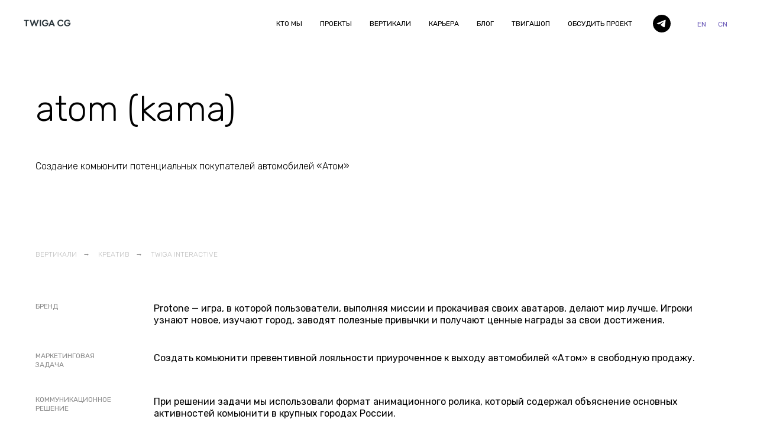

--- FILE ---
content_type: text/html; charset=UTF-8
request_url: https://twiga.ru/twigainteractive/atom
body_size: 14048
content:
<!DOCTYPE html> <html lang="ru"> <head> <meta charset="utf-8" /> <meta http-equiv="Content-Type" content="text/html; charset=utf-8" /> <meta name="viewport" content="width=device-width, initial-scale=1.0" /> <!--metatextblock--> <title>АТОМ (КАМА) | TWIGA INTERACTIVE</title> <meta name="description" content="Создать коммьюнити потенциальных покупателей автомобилей «АТОМ»" /> <meta property="og:url" content="https://twiga.ru/twigainteractive/atom" /> <meta property="og:title" content="АТОМ (КАМА) | TWIGA INTERACTIVE" /> <meta property="og:description" content="Создать коммьюнити потенциальных покупателей автомобилей «АТОМ»" /> <meta property="og:type" content="website" /> <meta property="og:image" content="https://static.tildacdn.com/tild3339-3734-4231-b665-346462393038/twiga_avatar.jpg" /> <link rel="canonical" href="https://twiga.ru/twigainteractive/atom"> <!--/metatextblock--> <meta name="format-detection" content="telephone=no" /> <meta http-equiv="x-dns-prefetch-control" content="on"> <link rel="dns-prefetch" href="https://ws.tildacdn.com"> <link rel="dns-prefetch" href="https://static.tildacdn.com"> <link rel="shortcut icon" href="https://static.tildacdn.com/tild6361-3564-4332-a364-346530383539/favicon.ico" type="image/x-icon" /> <link rel="apple-touch-icon" href="https://static.tildacdn.com/tild6139-6230-4039-b533-306638613836/LOGO-TWIGA-5.png"> <link rel="apple-touch-icon" sizes="76x76" href="https://static.tildacdn.com/tild6139-6230-4039-b533-306638613836/LOGO-TWIGA-5.png"> <link rel="apple-touch-icon" sizes="152x152" href="https://static.tildacdn.com/tild6139-6230-4039-b533-306638613836/LOGO-TWIGA-5.png"> <link rel="apple-touch-startup-image" href="https://static.tildacdn.com/tild6139-6230-4039-b533-306638613836/LOGO-TWIGA-5.png"> <meta name="msapplication-TileColor" content="#000000"> <meta name="msapplication-TileImage" content="https://static.tildacdn.com/tild6130-6263-4666-b330-636632333764/LOGO-TWIGA-5.png"> <link rel="alternate" type="application/rss+xml" title="TWIGA CG" href="https://twiga.ru/rss.xml" /> <!-- Assets --> <script src="https://neo.tildacdn.com/js/tilda-fallback-1.0.min.js" async charset="utf-8"></script> <link rel="stylesheet" href="https://static.tildacdn.com/css/tilda-grid-3.0.min.css" type="text/css" media="all" onerror="this.loaderr='y';"/> <link rel="stylesheet" href="https://static.tildacdn.com/ws/project1659393/tilda-blocks-page42810057.min.css?t=1757409725" type="text/css" media="all" onerror="this.loaderr='y';" /> <link rel="preconnect" href="https://fonts.gstatic.com"> <link href="https://fonts.googleapis.com/css2?family=Rubik:wght@300;400;500;600;700&subset=latin,cyrillic" rel="stylesheet"> <link rel="stylesheet" href="https://static.tildacdn.com/css/tilda-animation-2.0.min.css" type="text/css" media="all" onerror="this.loaderr='y';" /> <script nomodule src="https://static.tildacdn.com/js/tilda-polyfill-1.0.min.js" charset="utf-8"></script> <script type="text/javascript">function t_onReady(func) {if(document.readyState!='loading') {func();} else {document.addEventListener('DOMContentLoaded',func);}}
function t_onFuncLoad(funcName,okFunc,time) {if(typeof window[funcName]==='function') {okFunc();} else {setTimeout(function() {t_onFuncLoad(funcName,okFunc,time);},(time||100));}}function t_throttle(fn,threshhold,scope) {return function() {fn.apply(scope||this,arguments);};}</script> <script src="https://static.tildacdn.com/js/jquery-1.10.2.min.js" charset="utf-8" onerror="this.loaderr='y';"></script> <script src="https://static.tildacdn.com/js/tilda-scripts-3.0.min.js" charset="utf-8" defer onerror="this.loaderr='y';"></script> <script src="https://static.tildacdn.com/ws/project1659393/tilda-blocks-page42810057.min.js?t=1757409725" charset="utf-8" async onerror="this.loaderr='y';"></script> <script src="https://static.tildacdn.com/js/tilda-lazyload-1.0.min.js" charset="utf-8" async onerror="this.loaderr='y';"></script> <script src="https://static.tildacdn.com/js/tilda-animation-2.0.min.js" charset="utf-8" async onerror="this.loaderr='y';"></script> <script src="https://static.tildacdn.com/js/tilda-video-1.0.min.js" charset="utf-8" async onerror="this.loaderr='y';"></script> <script src="https://static.tildacdn.com/js/tilda-video-processor-1.0.min.js" charset="utf-8" async onerror="this.loaderr='y';"></script> <script src="https://static.tildacdn.com/js/tilda-menu-1.0.min.js" charset="utf-8" async onerror="this.loaderr='y';"></script> <script src="https://static.tildacdn.com/js/tilda-skiplink-1.0.min.js" charset="utf-8" async onerror="this.loaderr='y';"></script> <script src="https://static.tildacdn.com/js/tilda-events-1.0.min.js" charset="utf-8" async onerror="this.loaderr='y';"></script> <!-- nominify begin --><meta name="facebook-domain-verification" content="cdyrx0zryb784f1108azt2kmm0aoyp" /> <!-- nominify end --><script type="text/javascript">window.dataLayer=window.dataLayer||[];</script> <!-- Global Site Tag (gtag.js) - Google Analytics --> <script type="text/javascript" data-tilda-cookie-type="analytics">window.mainTracker='gtag';window.gtagTrackerID='G-E09EQ560PD';function gtag(){dataLayer.push(arguments);}
setTimeout(function(){(function(w,d,s,i){var f=d.getElementsByTagName(s)[0],j=d.createElement(s);j.async=true;j.src='https://www.googletagmanager.com/gtag/js?id='+i;f.parentNode.insertBefore(j,f);gtag('js',new Date());gtag('config',i,{'anonymize_ip':true});})(window,document,'script',window.gtagTrackerID);},2000);</script> <script type="text/javascript">(function() {if((/bot|google|yandex|baidu|bing|msn|duckduckbot|teoma|slurp|crawler|spider|robot|crawling|facebook/i.test(navigator.userAgent))===false&&typeof(sessionStorage)!='undefined'&&sessionStorage.getItem('visited')!=='y'&&document.visibilityState){var style=document.createElement('style');style.type='text/css';style.innerHTML='@media screen and (min-width: 980px) {.t-records {opacity: 0;}.t-records_animated {-webkit-transition: opacity ease-in-out .2s;-moz-transition: opacity ease-in-out .2s;-o-transition: opacity ease-in-out .2s;transition: opacity ease-in-out .2s;}.t-records.t-records_visible {opacity: 1;}}';document.getElementsByTagName('head')[0].appendChild(style);function t_setvisRecs(){var alr=document.querySelectorAll('.t-records');Array.prototype.forEach.call(alr,function(el) {el.classList.add("t-records_animated");});setTimeout(function() {Array.prototype.forEach.call(alr,function(el) {el.classList.add("t-records_visible");});sessionStorage.setItem("visited","y");},400);}
document.addEventListener('DOMContentLoaded',t_setvisRecs);}})();</script></head> <body class="t-body" style="margin:0;"> <!--allrecords--> <div id="allrecords" class="t-records" data-hook="blocks-collection-content-node" data-tilda-project-id="1659393" data-tilda-page-id="42810057" data-tilda-page-alias="twigainteractive/atom" data-tilda-formskey="d89bf151737b1531efcf738eae2c6ca0" data-tilda-stat-scroll="yes" data-tilda-lazy="yes" data-tilda-project-lang="RU" data-tilda-root-zone="com" data-tilda-project-headcode="yes" data-tilda-ts="y" data-tilda-project-country="RU"> <!--header--> <header id="t-header" class="t-records" data-hook="blocks-collection-content-node" data-tilda-project-id="1659393" data-tilda-page-id="42391014" data-tilda-formskey="d89bf151737b1531efcf738eae2c6ca0" data-tilda-stat-scroll="yes" data-tilda-lazy="yes" data-tilda-project-lang="RU" data-tilda-root-zone="com" data-tilda-project-headcode="yes" data-tilda-ts="y" data-tilda-project-country="RU"> <div id="rec688632971" class="r t-rec" style=" " data-animationappear="off" data-record-type="131"> <!-- T123 --> <div class="t123"> <div class="t-container_100 "> <div class="t-width t-width_100 "> <!-- nominify begin --> <script src="https://cdnjs.cloudflare.com/ajax/libs/smoothscroll/1.4.10/SmoothScroll.min.js"></script> <script>
    SmoothScroll({
        stepSize: 60,
        animationTime: 1400,
        
    })
</script> <!-- nominify end --> </div> </div> </div> </div> <div id="rec688183306" class="r t-rec t-screenmin-640px" style=" " data-animationappear="off" data-record-type="257" data-screen-min="640px"> <!-- T228 --> <div id="nav688183306marker"></div> <div class="tmenu-mobile"> <div class="tmenu-mobile__container"> <div class="tmenu-mobile__burgerlogo"> <a href="/"> <img
src="https://static.tildacdn.com/tild6434-3862-4061-b432-343231383263/twilogo.png"
class="tmenu-mobile__imglogo"
imgfield="img"
style="max-width: 80px; width: 80px;"
alt=""> </a> </div> <button type="button"
class="t-menuburger t-menuburger_third "
aria-label="Навигационное меню"
aria-expanded="false"> <span style="background-color:#fff;"></span> <span style="background-color:#fff;"></span> <span style="background-color:#fff;"></span> <span style="background-color:#fff;"></span> </button> <script>function t_menuburger_init(recid) {var rec=document.querySelector('#rec' + recid);if(!rec) return;var burger=rec.querySelector('.t-menuburger');if(!burger) return;var isSecondStyle=burger.classList.contains('t-menuburger_second');if(isSecondStyle&&!window.isMobile&&!('ontouchend' in document)) {burger.addEventListener('mouseenter',function() {if(burger.classList.contains('t-menuburger-opened')) return;burger.classList.remove('t-menuburger-unhovered');burger.classList.add('t-menuburger-hovered');});burger.addEventListener('mouseleave',function() {if(burger.classList.contains('t-menuburger-opened')) return;burger.classList.remove('t-menuburger-hovered');burger.classList.add('t-menuburger-unhovered');setTimeout(function() {burger.classList.remove('t-menuburger-unhovered');},300);});}
burger.addEventListener('click',function() {if(!burger.closest('.tmenu-mobile')&&!burger.closest('.t450__burger_container')&&!burger.closest('.t466__container')&&!burger.closest('.t204__burger')&&!burger.closest('.t199__js__menu-toggler')) {burger.classList.toggle('t-menuburger-opened');burger.classList.remove('t-menuburger-unhovered');}});var menu=rec.querySelector('[data-menu="yes"]');if(!menu) return;var menuLinks=menu.querySelectorAll('.t-menu__link-item');var submenuClassList=['t978__menu-link_hook','t978__tm-link','t966__tm-link','t794__tm-link','t-menusub__target-link'];Array.prototype.forEach.call(menuLinks,function(link) {link.addEventListener('click',function() {var isSubmenuHook=submenuClassList.some(function(submenuClass) {return link.classList.contains(submenuClass);});if(isSubmenuHook) return;burger.classList.remove('t-menuburger-opened');});});menu.addEventListener('clickedAnchorInTooltipMenu',function() {burger.classList.remove('t-menuburger-opened');});}
t_onReady(function() {t_onFuncLoad('t_menuburger_init',function(){t_menuburger_init('688183306');});});</script> <style>.t-menuburger{position:relative;flex-shrink:0;width:28px;height:20px;padding:0;border:none;background-color:transparent;outline:none;-webkit-transform:rotate(0deg);transform:rotate(0deg);transition:transform .5s ease-in-out;cursor:pointer;z-index:999;}.t-menuburger span{display:block;position:absolute;width:100%;opacity:1;left:0;-webkit-transform:rotate(0deg);transform:rotate(0deg);transition:.25s ease-in-out;height:3px;background-color:#000;}.t-menuburger span:nth-child(1){top:0px;}.t-menuburger span:nth-child(2),.t-menuburger span:nth-child(3){top:8px;}.t-menuburger span:nth-child(4){top:16px;}.t-menuburger__big{width:42px;height:32px;}.t-menuburger__big span{height:5px;}.t-menuburger__big span:nth-child(2),.t-menuburger__big span:nth-child(3){top:13px;}.t-menuburger__big span:nth-child(4){top:26px;}.t-menuburger__small{width:22px;height:14px;}.t-menuburger__small span{height:2px;}.t-menuburger__small span:nth-child(2),.t-menuburger__small span:nth-child(3){top:6px;}.t-menuburger__small span:nth-child(4){top:12px;}.t-menuburger-opened span:nth-child(1){top:8px;width:0%;left:50%;}.t-menuburger-opened span:nth-child(2){-webkit-transform:rotate(45deg);transform:rotate(45deg);}.t-menuburger-opened span:nth-child(3){-webkit-transform:rotate(-45deg);transform:rotate(-45deg);}.t-menuburger-opened span:nth-child(4){top:8px;width:0%;left:50%;}.t-menuburger-opened.t-menuburger__big span:nth-child(1){top:6px;}.t-menuburger-opened.t-menuburger__big span:nth-child(4){top:18px;}.t-menuburger-opened.t-menuburger__small span:nth-child(1),.t-menuburger-opened.t-menuburger__small span:nth-child(4){top:6px;}@media (hover),(min-width:0\0){.t-menuburger_first:hover span:nth-child(1){transform:translateY(1px);}.t-menuburger_first:hover span:nth-child(4){transform:translateY(-1px);}.t-menuburger_first.t-menuburger__big:hover span:nth-child(1){transform:translateY(3px);}.t-menuburger_first.t-menuburger__big:hover span:nth-child(4){transform:translateY(-3px);}}.t-menuburger_second span:nth-child(2),.t-menuburger_second span:nth-child(3){width:80%;left:20%;right:0;}@media (hover),(min-width:0\0){.t-menuburger_second.t-menuburger-hovered span:nth-child(2),.t-menuburger_second.t-menuburger-hovered span:nth-child(3){animation:t-menuburger-anim 0.3s ease-out normal forwards;}.t-menuburger_second.t-menuburger-unhovered span:nth-child(2),.t-menuburger_second.t-menuburger-unhovered span:nth-child(3){animation:t-menuburger-anim2 0.3s ease-out normal forwards;}}.t-menuburger_second.t-menuburger-opened span:nth-child(2),.t-menuburger_second.t-menuburger-opened span:nth-child(3){left:0;right:0;width:100%!important;}.t-menuburger_third span:nth-child(4){width:70%;left:unset;right:0;}@media (hover),(min-width:0\0){.t-menuburger_third:not(.t-menuburger-opened):hover span:nth-child(4){width:100%;}}.t-menuburger_third.t-menuburger-opened span:nth-child(4){width:0!important;right:50%;}.t-menuburger_fourth{height:12px;}.t-menuburger_fourth.t-menuburger__small{height:8px;}.t-menuburger_fourth.t-menuburger__big{height:18px;}.t-menuburger_fourth span:nth-child(2),.t-menuburger_fourth span:nth-child(3){top:4px;opacity:0;}.t-menuburger_fourth span:nth-child(4){top:8px;}.t-menuburger_fourth.t-menuburger__small span:nth-child(2),.t-menuburger_fourth.t-menuburger__small span:nth-child(3){top:3px;}.t-menuburger_fourth.t-menuburger__small span:nth-child(4){top:6px;}.t-menuburger_fourth.t-menuburger__small span:nth-child(2),.t-menuburger_fourth.t-menuburger__small span:nth-child(3){top:3px;}.t-menuburger_fourth.t-menuburger__small span:nth-child(4){top:6px;}.t-menuburger_fourth.t-menuburger__big span:nth-child(2),.t-menuburger_fourth.t-menuburger__big span:nth-child(3){top:6px;}.t-menuburger_fourth.t-menuburger__big span:nth-child(4){top:12px;}@media (hover),(min-width:0\0){.t-menuburger_fourth:not(.t-menuburger-opened):hover span:nth-child(1){transform:translateY(1px);}.t-menuburger_fourth:not(.t-menuburger-opened):hover span:nth-child(4){transform:translateY(-1px);}.t-menuburger_fourth.t-menuburger__big:not(.t-menuburger-opened):hover span:nth-child(1){transform:translateY(3px);}.t-menuburger_fourth.t-menuburger__big:not(.t-menuburger-opened):hover span:nth-child(4){transform:translateY(-3px);}}.t-menuburger_fourth.t-menuburger-opened span:nth-child(1),.t-menuburger_fourth.t-menuburger-opened span:nth-child(4){top:4px;}.t-menuburger_fourth.t-menuburger-opened span:nth-child(2),.t-menuburger_fourth.t-menuburger-opened span:nth-child(3){opacity:1;}@keyframes t-menuburger-anim{0%{width:80%;left:20%;right:0;}50%{width:100%;left:0;right:0;}100%{width:80%;left:0;right:20%;}}@keyframes t-menuburger-anim2{0%{width:80%;left:0;}50%{width:100%;right:0;left:0;}100%{width:80%;left:20%;right:0;}}</style> </div> </div> <style>.tmenu-mobile{background-color:#111;display:none;width:100%;top:0;z-index:990;}.tmenu-mobile_positionfixed{position:fixed;}.tmenu-mobile__text{color:#fff;}.tmenu-mobile__container{min-height:64px;padding:20px;position:relative;box-sizing:border-box;display:-webkit-flex;display:-ms-flexbox;display:flex;-webkit-align-items:center;-ms-flex-align:center;align-items:center;-webkit-justify-content:space-between;-ms-flex-pack:justify;justify-content:space-between;}.tmenu-mobile__list{display:block;}.tmenu-mobile__burgerlogo{display:inline-block;font-size:24px;font-weight:400;white-space:nowrap;vertical-align:middle;}.tmenu-mobile__imglogo{height:auto;display:block;max-width:300px!important;box-sizing:border-box;padding:0;margin:0 auto;}@media screen and (max-width:980px){.tmenu-mobile__menucontent_hidden{display:none;height:100%;}.tmenu-mobile{display:block;}}@media screen and (max-width:980px){#rec688183306 .tmenu-mobile{background-color:#333333;}#rec688183306 .t-menuburger{-webkit-order:1;-ms-flex-order:1;order:1;}}</style> <style> #rec688183306 .tmenu-mobile__burgerlogo a{font-family:'Rubik';}</style> <style> #rec688183306 .tmenu-mobile__burgerlogo__title{font-family:'Rubik';}</style> <div id="nav688183306" class="t228 t228__positionabsolute tmenu-mobile__menucontent_hidden" style=" " data-bgcolor-hex="" data-bgcolor-rgba="" data-navmarker="nav688183306marker" data-appearoffset="" data-bgopacity-two="" data-menushadow="" data-menushadow-css="" data-bgopacity="0.0" data-menu-items-align="right" data-menu="yes"> <div class="t228__maincontainer " style=""> <div class="t228__padding40px"></div> <div class="t228__leftside"> <div class="t228__leftcontainer"> <a href="/" class="t228__imgwrapper"> <img class="t228__imglogo t228__imglogomobile"
src="https://static.tildacdn.com/tild6434-3862-4061-b432-343231383263/twilogo.png"
imgfield="img"
style="max-width: 80px; width: 80px; min-width: 80px; height: auto; display: block;"
alt=""> </a> </div> </div> <div class="t228__centerside t228__menualign_right"> <nav class="t228__centercontainer"> <ul role="list" class="t228__list t-menu__list"> <li class="t228__list_item"
style="padding:0 15px 0 0;"> <a class="t-menu__link-item"
href="/whoweare" data-menu-submenu-hook="" data-menu-item-number="1">
кто мы
</a> </li> <li class="t228__list_item"
style="padding:0 15px;"> <a class="t-menu__link-item"
href="/projects" data-menu-submenu-hook="" data-menu-item-number="2">
проекты
</a> </li> <li class="t228__list_item"
style="padding:0 15px;"> <a class="t-menu__link-item"
href="/whatwedo" data-menu-submenu-hook="" data-menu-item-number="3">
вертикали
</a> </li> <li class="t228__list_item"
style="padding:0 15px;"> <a class="t-menu__link-item"
href="/job" data-menu-submenu-hook="" data-menu-item-number="4">
карьера
</a> </li> <li class="t228__list_item"
style="padding:0 15px;"> <a class="t-menu__link-item"
href="/media" data-menu-submenu-hook="" data-menu-item-number="5">
блог
</a> </li> <li class="t228__list_item"
style="padding:0 15px;"> <a class="t-menu__link-item"
href="/shop" data-menu-submenu-hook="" data-menu-item-number="6">
твигашоп
</a> </li> <li class="t228__list_item"
style="padding:0 0 0 15px;"> <a class="t-menu__link-item"
href="/contacts" data-menu-submenu-hook="" data-menu-item-number="7">
обсудить проект
</a> </li> </ul> </nav> </div> <div class="t228__rightside"> <div class="t228__rightcontainer"> <div class="t-sociallinks"> <ul role="list" class="t-sociallinks__wrapper" aria-label="Соц. сети"> <!-- new soclinks --><li class="t-sociallinks__item t-sociallinks__item_telegram"><a href="https://t.me/twigacg" target="_blank" rel="nofollow" aria-label="TG TWIGA Channel" title="TG TWIGA Channel" style="width: 30px; height: 30px;"><svg class="t-sociallinks__svg" role="presentation" width=30px height=30px viewBox="0 0 100 100" fill="none"
xmlns="http://www.w3.org/2000/svg"> <path fill-rule="evenodd" clip-rule="evenodd"
d="M50 100c27.614 0 50-22.386 50-50S77.614 0 50 0 0 22.386 0 50s22.386 50 50 50Zm21.977-68.056c.386-4.38-4.24-2.576-4.24-2.576-3.415 1.414-6.937 2.85-10.497 4.302-11.04 4.503-22.444 9.155-32.159 13.734-5.268 1.932-2.184 3.864-2.184 3.864l8.351 2.577c3.855 1.16 5.91-.129 5.91-.129l17.988-12.238c6.424-4.38 4.882-.773 3.34.773l-13.49 12.882c-2.056 1.804-1.028 3.35-.129 4.123 2.55 2.249 8.82 6.364 11.557 8.16.712.467 1.185.778 1.292.858.642.515 4.111 2.834 6.424 2.319 2.313-.516 2.57-3.479 2.57-3.479l3.083-20.226c.462-3.511.993-6.886 1.417-9.582.4-2.546.705-4.485.767-5.362Z"
fill="#000000" /> </svg></a></li><!-- /new soclinks --> </ul> </div> <div class="t228__right_langs"> <div class="t228__right_buttons_wrap"> <div class="t228__right_langs_lang"> <a style="" href="https://twigacg.com">EN</a> </div> <div class="t228__right_langs_lang"> <a style="" href="https://twigacg.com/cn">CN</a> </div> </div> </div> </div> </div> <div class="t228__padding40px"> </div> </div> </div> <style>@media screen and (max-width:980px){#rec688183306 .t228__leftcontainer{display:none;}}</style> <style>@media screen and (max-width:980px){#rec688183306 .t228__leftcontainer{padding:20px;}#rec688183306 .t228__imglogo{padding:20px 0;}#rec688183306 .t228{position:static;}}</style> <script>window.addEventListener('resize',t_throttle(function() {t_onFuncLoad('t_menu__setBGcolor',function() {t_menu__setBGcolor('688183306','.t228');});}));t_onReady(function() {t_onFuncLoad('t_menu__highlightActiveLinks',function() {t_menu__highlightActiveLinks('.t228__list_item a');});t_onFuncLoad('t228__init',function() {t228__init('688183306');});t_onFuncLoad('t_menu__setBGcolor',function() {t_menu__setBGcolor('688183306','.t228');});t_onFuncLoad('t_menu__interactFromKeyboard',function() {t_menu__interactFromKeyboard('688183306');});t_onFuncLoad('t_menu__createMobileMenu',function() {t_menu__createMobileMenu('688183306','.t228');});});</script> <style>#rec688183306 .t-menu__link-item{-webkit-transition:color 0.3s ease-in-out,opacity 0.3s ease-in-out;transition:color 0.3s ease-in-out,opacity 0.3s ease-in-out;}#rec688183306 .t-menu__link-item.t-active:not(.t978__menu-link){font-weight:400 !important;}@supports (overflow:-webkit-marquee) and (justify-content:inherit){#rec688183306 .t-menu__link-item,#rec688183306 .t-menu__link-item.t-active{opacity:1 !important;}}</style> <style> #rec688183306 a.t-menusub__link-item{font-weight:400;font-family:'Rubik';}</style> <style> #rec688183306 .t228__leftcontainer a{font-family:'Rubik';}#rec688183306 a.t-menu__link-item{font-size:12px;font-weight:400;font-family:'Rubik';text-transform:uppercase;}#rec688183306 .t228__right_langs_lang a{font-size:12px;font-weight:400;font-family:'Rubik';text-transform:uppercase;}#rec688183306 .t228__right_descr{font-weight:400;font-family:'Rubik';}</style> <style> #rec688183306 .t228__logo{font-family:'Rubik';}</style> </div> <div id="rec688647217" class="r t-rec t-rec_pt_0 t-rec_pb_0 t-rec_pb-res-480_0 t-screenmax-640px" style="padding-top:0px;padding-bottom:0px; " data-animationappear="off" data-record-type="451" data-screen-max="640px"> <!-- T451 --> <div id="nav688647217marker"></div> <div id="nav688647217" class="t451" data-menu="yes"> <div class="t451__container t451__positionstatic t451__panel " data-appearoffset="" style="height: 80px;"> <div class="t451__container__bg" style="" data-bgcolor-hex="" data-bgcolor-rgba="" data-navmarker="nav688647217marker" data-appearoffset="" data-bgopacity="0.0" data-menushadow="" data-menushadow-css=""></div> <div class="t451__menu__content "> <div class="t451__burger-wrapper__mobile"> <button type="button"
class="t-menuburger t-menuburger_third "
aria-label="Навигационное меню"
aria-expanded="false"> <span style="background-color:#111111;"></span> <span style="background-color:#111111;"></span> <span style="background-color:#111111;"></span> <span style="background-color:#111111;"></span> </button> <script>function t_menuburger_init(recid) {var rec=document.querySelector('#rec' + recid);if(!rec) return;var burger=rec.querySelector('.t-menuburger');if(!burger) return;var isSecondStyle=burger.classList.contains('t-menuburger_second');if(isSecondStyle&&!window.isMobile&&!('ontouchend' in document)) {burger.addEventListener('mouseenter',function() {if(burger.classList.contains('t-menuburger-opened')) return;burger.classList.remove('t-menuburger-unhovered');burger.classList.add('t-menuburger-hovered');});burger.addEventListener('mouseleave',function() {if(burger.classList.contains('t-menuburger-opened')) return;burger.classList.remove('t-menuburger-hovered');burger.classList.add('t-menuburger-unhovered');setTimeout(function() {burger.classList.remove('t-menuburger-unhovered');},300);});}
burger.addEventListener('click',function() {if(!burger.closest('.tmenu-mobile')&&!burger.closest('.t450__burger_container')&&!burger.closest('.t466__container')&&!burger.closest('.t204__burger')&&!burger.closest('.t199__js__menu-toggler')) {burger.classList.toggle('t-menuburger-opened');burger.classList.remove('t-menuburger-unhovered');}});var menu=rec.querySelector('[data-menu="yes"]');if(!menu) return;var menuLinks=menu.querySelectorAll('.t-menu__link-item');var submenuClassList=['t978__menu-link_hook','t978__tm-link','t966__tm-link','t794__tm-link','t-menusub__target-link'];Array.prototype.forEach.call(menuLinks,function(link) {link.addEventListener('click',function() {var isSubmenuHook=submenuClassList.some(function(submenuClass) {return link.classList.contains(submenuClass);});if(isSubmenuHook) return;burger.classList.remove('t-menuburger-opened');});});menu.addEventListener('clickedAnchorInTooltipMenu',function() {burger.classList.remove('t-menuburger-opened');});}
t_onReady(function() {t_onFuncLoad('t_menuburger_init',function(){t_menuburger_init('688647217');});});</script> <style>.t-menuburger{position:relative;flex-shrink:0;width:28px;height:20px;padding:0;border:none;background-color:transparent;outline:none;-webkit-transform:rotate(0deg);transform:rotate(0deg);transition:transform .5s ease-in-out;cursor:pointer;z-index:999;}.t-menuburger span{display:block;position:absolute;width:100%;opacity:1;left:0;-webkit-transform:rotate(0deg);transform:rotate(0deg);transition:.25s ease-in-out;height:3px;background-color:#000;}.t-menuburger span:nth-child(1){top:0px;}.t-menuburger span:nth-child(2),.t-menuburger span:nth-child(3){top:8px;}.t-menuburger span:nth-child(4){top:16px;}.t-menuburger__big{width:42px;height:32px;}.t-menuburger__big span{height:5px;}.t-menuburger__big span:nth-child(2),.t-menuburger__big span:nth-child(3){top:13px;}.t-menuburger__big span:nth-child(4){top:26px;}.t-menuburger__small{width:22px;height:14px;}.t-menuburger__small span{height:2px;}.t-menuburger__small span:nth-child(2),.t-menuburger__small span:nth-child(3){top:6px;}.t-menuburger__small span:nth-child(4){top:12px;}.t-menuburger-opened span:nth-child(1){top:8px;width:0%;left:50%;}.t-menuburger-opened span:nth-child(2){-webkit-transform:rotate(45deg);transform:rotate(45deg);}.t-menuburger-opened span:nth-child(3){-webkit-transform:rotate(-45deg);transform:rotate(-45deg);}.t-menuburger-opened span:nth-child(4){top:8px;width:0%;left:50%;}.t-menuburger-opened.t-menuburger__big span:nth-child(1){top:6px;}.t-menuburger-opened.t-menuburger__big span:nth-child(4){top:18px;}.t-menuburger-opened.t-menuburger__small span:nth-child(1),.t-menuburger-opened.t-menuburger__small span:nth-child(4){top:6px;}@media (hover),(min-width:0\0){.t-menuburger_first:hover span:nth-child(1){transform:translateY(1px);}.t-menuburger_first:hover span:nth-child(4){transform:translateY(-1px);}.t-menuburger_first.t-menuburger__big:hover span:nth-child(1){transform:translateY(3px);}.t-menuburger_first.t-menuburger__big:hover span:nth-child(4){transform:translateY(-3px);}}.t-menuburger_second span:nth-child(2),.t-menuburger_second span:nth-child(3){width:80%;left:20%;right:0;}@media (hover),(min-width:0\0){.t-menuburger_second.t-menuburger-hovered span:nth-child(2),.t-menuburger_second.t-menuburger-hovered span:nth-child(3){animation:t-menuburger-anim 0.3s ease-out normal forwards;}.t-menuburger_second.t-menuburger-unhovered span:nth-child(2),.t-menuburger_second.t-menuburger-unhovered span:nth-child(3){animation:t-menuburger-anim2 0.3s ease-out normal forwards;}}.t-menuburger_second.t-menuburger-opened span:nth-child(2),.t-menuburger_second.t-menuburger-opened span:nth-child(3){left:0;right:0;width:100%!important;}.t-menuburger_third span:nth-child(4){width:70%;left:unset;right:0;}@media (hover),(min-width:0\0){.t-menuburger_third:not(.t-menuburger-opened):hover span:nth-child(4){width:100%;}}.t-menuburger_third.t-menuburger-opened span:nth-child(4){width:0!important;right:50%;}.t-menuburger_fourth{height:12px;}.t-menuburger_fourth.t-menuburger__small{height:8px;}.t-menuburger_fourth.t-menuburger__big{height:18px;}.t-menuburger_fourth span:nth-child(2),.t-menuburger_fourth span:nth-child(3){top:4px;opacity:0;}.t-menuburger_fourth span:nth-child(4){top:8px;}.t-menuburger_fourth.t-menuburger__small span:nth-child(2),.t-menuburger_fourth.t-menuburger__small span:nth-child(3){top:3px;}.t-menuburger_fourth.t-menuburger__small span:nth-child(4){top:6px;}.t-menuburger_fourth.t-menuburger__small span:nth-child(2),.t-menuburger_fourth.t-menuburger__small span:nth-child(3){top:3px;}.t-menuburger_fourth.t-menuburger__small span:nth-child(4){top:6px;}.t-menuburger_fourth.t-menuburger__big span:nth-child(2),.t-menuburger_fourth.t-menuburger__big span:nth-child(3){top:6px;}.t-menuburger_fourth.t-menuburger__big span:nth-child(4){top:12px;}@media (hover),(min-width:0\0){.t-menuburger_fourth:not(.t-menuburger-opened):hover span:nth-child(1){transform:translateY(1px);}.t-menuburger_fourth:not(.t-menuburger-opened):hover span:nth-child(4){transform:translateY(-1px);}.t-menuburger_fourth.t-menuburger__big:not(.t-menuburger-opened):hover span:nth-child(1){transform:translateY(3px);}.t-menuburger_fourth.t-menuburger__big:not(.t-menuburger-opened):hover span:nth-child(4){transform:translateY(-3px);}}.t-menuburger_fourth.t-menuburger-opened span:nth-child(1),.t-menuburger_fourth.t-menuburger-opened span:nth-child(4){top:4px;}.t-menuburger_fourth.t-menuburger-opened span:nth-child(2),.t-menuburger_fourth.t-menuburger-opened span:nth-child(3){opacity:1;}@keyframes t-menuburger-anim{0%{width:80%;left:20%;right:0;}50%{width:100%;left:0;right:0;}100%{width:80%;left:0;right:20%;}}@keyframes t-menuburger-anim2{0%{width:80%;left:0;}50%{width:100%;right:0;left:0;}100%{width:80%;left:20%;right:0;}}</style> </div> <div class="t451__rightside t451__side t451__side_burger"> <button type="button"
class="t-menuburger t-menuburger_third "
aria-label="Навигационное меню"
aria-expanded="false"> <span style="background-color:#111111;"></span> <span style="background-color:#111111;"></span> <span style="background-color:#111111;"></span> <span style="background-color:#111111;"></span> </button> <script>function t_menuburger_init(recid) {var rec=document.querySelector('#rec' + recid);if(!rec) return;var burger=rec.querySelector('.t-menuburger');if(!burger) return;var isSecondStyle=burger.classList.contains('t-menuburger_second');if(isSecondStyle&&!window.isMobile&&!('ontouchend' in document)) {burger.addEventListener('mouseenter',function() {if(burger.classList.contains('t-menuburger-opened')) return;burger.classList.remove('t-menuburger-unhovered');burger.classList.add('t-menuburger-hovered');});burger.addEventListener('mouseleave',function() {if(burger.classList.contains('t-menuburger-opened')) return;burger.classList.remove('t-menuburger-hovered');burger.classList.add('t-menuburger-unhovered');setTimeout(function() {burger.classList.remove('t-menuburger-unhovered');},300);});}
burger.addEventListener('click',function() {if(!burger.closest('.tmenu-mobile')&&!burger.closest('.t450__burger_container')&&!burger.closest('.t466__container')&&!burger.closest('.t204__burger')&&!burger.closest('.t199__js__menu-toggler')) {burger.classList.toggle('t-menuburger-opened');burger.classList.remove('t-menuburger-unhovered');}});var menu=rec.querySelector('[data-menu="yes"]');if(!menu) return;var menuLinks=menu.querySelectorAll('.t-menu__link-item');var submenuClassList=['t978__menu-link_hook','t978__tm-link','t966__tm-link','t794__tm-link','t-menusub__target-link'];Array.prototype.forEach.call(menuLinks,function(link) {link.addEventListener('click',function() {var isSubmenuHook=submenuClassList.some(function(submenuClass) {return link.classList.contains(submenuClass);});if(isSubmenuHook) return;burger.classList.remove('t-menuburger-opened');});});menu.addEventListener('clickedAnchorInTooltipMenu',function() {burger.classList.remove('t-menuburger-opened');});}
t_onReady(function() {t_onFuncLoad('t_menuburger_init',function(){t_menuburger_init('688647217');});});</script> <style>.t-menuburger{position:relative;flex-shrink:0;width:28px;height:20px;padding:0;border:none;background-color:transparent;outline:none;-webkit-transform:rotate(0deg);transform:rotate(0deg);transition:transform .5s ease-in-out;cursor:pointer;z-index:999;}.t-menuburger span{display:block;position:absolute;width:100%;opacity:1;left:0;-webkit-transform:rotate(0deg);transform:rotate(0deg);transition:.25s ease-in-out;height:3px;background-color:#000;}.t-menuburger span:nth-child(1){top:0px;}.t-menuburger span:nth-child(2),.t-menuburger span:nth-child(3){top:8px;}.t-menuburger span:nth-child(4){top:16px;}.t-menuburger__big{width:42px;height:32px;}.t-menuburger__big span{height:5px;}.t-menuburger__big span:nth-child(2),.t-menuburger__big span:nth-child(3){top:13px;}.t-menuburger__big span:nth-child(4){top:26px;}.t-menuburger__small{width:22px;height:14px;}.t-menuburger__small span{height:2px;}.t-menuburger__small span:nth-child(2),.t-menuburger__small span:nth-child(3){top:6px;}.t-menuburger__small span:nth-child(4){top:12px;}.t-menuburger-opened span:nth-child(1){top:8px;width:0%;left:50%;}.t-menuburger-opened span:nth-child(2){-webkit-transform:rotate(45deg);transform:rotate(45deg);}.t-menuburger-opened span:nth-child(3){-webkit-transform:rotate(-45deg);transform:rotate(-45deg);}.t-menuburger-opened span:nth-child(4){top:8px;width:0%;left:50%;}.t-menuburger-opened.t-menuburger__big span:nth-child(1){top:6px;}.t-menuburger-opened.t-menuburger__big span:nth-child(4){top:18px;}.t-menuburger-opened.t-menuburger__small span:nth-child(1),.t-menuburger-opened.t-menuburger__small span:nth-child(4){top:6px;}@media (hover),(min-width:0\0){.t-menuburger_first:hover span:nth-child(1){transform:translateY(1px);}.t-menuburger_first:hover span:nth-child(4){transform:translateY(-1px);}.t-menuburger_first.t-menuburger__big:hover span:nth-child(1){transform:translateY(3px);}.t-menuburger_first.t-menuburger__big:hover span:nth-child(4){transform:translateY(-3px);}}.t-menuburger_second span:nth-child(2),.t-menuburger_second span:nth-child(3){width:80%;left:20%;right:0;}@media (hover),(min-width:0\0){.t-menuburger_second.t-menuburger-hovered span:nth-child(2),.t-menuburger_second.t-menuburger-hovered span:nth-child(3){animation:t-menuburger-anim 0.3s ease-out normal forwards;}.t-menuburger_second.t-menuburger-unhovered span:nth-child(2),.t-menuburger_second.t-menuburger-unhovered span:nth-child(3){animation:t-menuburger-anim2 0.3s ease-out normal forwards;}}.t-menuburger_second.t-menuburger-opened span:nth-child(2),.t-menuburger_second.t-menuburger-opened span:nth-child(3){left:0;right:0;width:100%!important;}.t-menuburger_third span:nth-child(4){width:70%;left:unset;right:0;}@media (hover),(min-width:0\0){.t-menuburger_third:not(.t-menuburger-opened):hover span:nth-child(4){width:100%;}}.t-menuburger_third.t-menuburger-opened span:nth-child(4){width:0!important;right:50%;}.t-menuburger_fourth{height:12px;}.t-menuburger_fourth.t-menuburger__small{height:8px;}.t-menuburger_fourth.t-menuburger__big{height:18px;}.t-menuburger_fourth span:nth-child(2),.t-menuburger_fourth span:nth-child(3){top:4px;opacity:0;}.t-menuburger_fourth span:nth-child(4){top:8px;}.t-menuburger_fourth.t-menuburger__small span:nth-child(2),.t-menuburger_fourth.t-menuburger__small span:nth-child(3){top:3px;}.t-menuburger_fourth.t-menuburger__small span:nth-child(4){top:6px;}.t-menuburger_fourth.t-menuburger__small span:nth-child(2),.t-menuburger_fourth.t-menuburger__small span:nth-child(3){top:3px;}.t-menuburger_fourth.t-menuburger__small span:nth-child(4){top:6px;}.t-menuburger_fourth.t-menuburger__big span:nth-child(2),.t-menuburger_fourth.t-menuburger__big span:nth-child(3){top:6px;}.t-menuburger_fourth.t-menuburger__big span:nth-child(4){top:12px;}@media (hover),(min-width:0\0){.t-menuburger_fourth:not(.t-menuburger-opened):hover span:nth-child(1){transform:translateY(1px);}.t-menuburger_fourth:not(.t-menuburger-opened):hover span:nth-child(4){transform:translateY(-1px);}.t-menuburger_fourth.t-menuburger__big:not(.t-menuburger-opened):hover span:nth-child(1){transform:translateY(3px);}.t-menuburger_fourth.t-menuburger__big:not(.t-menuburger-opened):hover span:nth-child(4){transform:translateY(-3px);}}.t-menuburger_fourth.t-menuburger-opened span:nth-child(1),.t-menuburger_fourth.t-menuburger-opened span:nth-child(4){top:4px;}.t-menuburger_fourth.t-menuburger-opened span:nth-child(2),.t-menuburger_fourth.t-menuburger-opened span:nth-child(3){opacity:1;}@keyframes t-menuburger-anim{0%{width:80%;left:20%;right:0;}50%{width:100%;left:0;right:0;}100%{width:80%;left:0;right:20%;}}@keyframes t-menuburger-anim2{0%{width:80%;left:0;}50%{width:100%;right:0;left:0;}100%{width:80%;left:20%;right:0;}}</style> </div> <div class="t451__centerside t451__side"> <div class="t451__logo__container "> <div class="t451__logo__content"> <a class="t451__logo" href="/"> <img class="t451__logo__img"
src="https://static.tildacdn.com/tild3533-6463-4761-b737-383964646664/twilogo.png"
imgfield="img"
style="max-width: 100px;" alt=""> </a> </div> </div> </div> <div class="t451__leftside t451__side t451__side_socials"> <div class="t-sociallinks"> <ul role="list" class="t-sociallinks__wrapper" aria-label="Соц. сети"> <!-- new soclinks --><li class="t-sociallinks__item t-sociallinks__item_telegram"><a href="https://t.me/twigacg" target="_blank" rel="nofollow" aria-label="TG TWIGA Channel" title="TG TWIGA Channel" style="width: 30px; height: 30px;"><svg class="t-sociallinks__svg" role="presentation" width=30px height=30px viewBox="0 0 100 100" fill="none"
xmlns="http://www.w3.org/2000/svg"> <path
d="M83.1797 17.5886C83.1797 17.5886 90.5802 14.7028 89.9635 21.711C89.758 24.5968 87.9079 34.6968 86.4688 45.6214L81.5351 77.9827C81.5351 77.9827 81.124 82.7235 77.4237 83.548C73.7233 84.3724 68.173 80.6623 67.145 79.8378C66.3227 79.2195 51.7273 69.9438 46.5878 65.4092C45.1488 64.1724 43.5042 61.6989 46.7934 58.8132L68.3785 38.201C70.8454 35.7274 73.3122 29.956 63.0336 36.9642L34.2535 56.5459C34.2535 56.5459 30.9644 58.6071 24.7973 56.752L11.4351 52.6295C11.4351 52.6295 6.50135 49.5377 14.9298 46.4457C35.4871 36.7579 60.7724 26.864 83.1797 17.5886Z"
fill="#ffffff" /> </svg></a></li><!-- /new soclinks --> </ul> </div> </div> </div> </div> </div> <div class="t451m__overlay"> <div class="t451m__overlay_bg" style="background-color:#333333; "></div> </div> <div class="t451 t451m " data-tooltip-hook="" style="background-color: #111111;"> <button type="button" class="t451m__close-button t451m__close t451m_opened" style="background-color: #111111;" aria-label="Закрыть меню"> <div class="t451m__close_icon" style="color:#ffffff;"> <span></span> <span></span> <span></span> <span></span> </div> </button> <div class="t451m__container t-align_left"> <div class="t451m__top"> <nav class="t451m__menu"> <ul role="list" class="t451m__list t-menu__list"> <li class="t451m__list_item"> <a class="t-menu__link-item"
href="/whoweare" data-menu-submenu-hook="" data-menu-item-number="1">
Кто мы
</a> </li> <li class="t451m__list_item"> <a class="t-menu__link-item"
href="/projects" data-menu-submenu-hook="" data-menu-item-number="2">
Проекты
</a> </li> <li class="t451m__list_item"> <a class="t-menu__link-item"
href="/whatwedo" data-menu-submenu-hook="" data-menu-item-number="3">
Вертикали
</a> </li> <li class="t451m__list_item"> <a class="t-menu__link-item"
href="/job" data-menu-submenu-hook="" data-menu-item-number="4">
Карьера
</a> </li> <li class="t451m__list_item"> <a class="t-menu__link-item"
href="/media" data-menu-submenu-hook="" data-menu-item-number="5">
Блог
</a> </li> <li class="t451m__list_item"> <a class="t-menu__link-item"
href="/shop" data-menu-submenu-hook="" data-menu-item-number="6">
Твигашоп
</a> </li> <li class="t451m__list_item"> <a class="t-menu__link-item"
href="/contacts" data-menu-submenu-hook="" data-menu-item-number="7">
Обсудить проект
</a> </li> <li class="t451m__list_item"> <a class="t-menu__link-item"
href="https://twigacg.com"
target="_blank" data-menu-submenu-hook="" data-menu-item-number="8">
EN
</a> </li> <li class="t451m__list_item"> <a class="t-menu__link-item"
href="https://twigacg.com/cn"
target="_blank" data-menu-submenu-hook="" data-menu-item-number="9">
CN
</a> </li> </ul> </nav> </div> <div class="t451m__rightside"> <div class="t451m__rightcontainer"> <div class="t-sociallinks"> <ul role="list" class="t-sociallinks__wrapper" aria-label="Соц. сети"> <!-- new soclinks --><li class="t-sociallinks__item t-sociallinks__item_telegram"><a href="https://t.me/twigacg" target="_blank" rel="nofollow" aria-label="TG TWIGA Channel" title="TG TWIGA Channel" style="width: 30px; height: 30px;"><svg class="t-sociallinks__svg" role="presentation" width=30px height=30px viewBox="0 0 100 100" fill="none"
xmlns="http://www.w3.org/2000/svg"> <path
d="M83.1797 17.5886C83.1797 17.5886 90.5802 14.7028 89.9635 21.711C89.758 24.5968 87.9079 34.6968 86.4688 45.6214L81.5351 77.9827C81.5351 77.9827 81.124 82.7235 77.4237 83.548C73.7233 84.3724 68.173 80.6623 67.145 79.8378C66.3227 79.2195 51.7273 69.9438 46.5878 65.4092C45.1488 64.1724 43.5042 61.6989 46.7934 58.8132L68.3785 38.201C70.8454 35.7274 73.3122 29.956 63.0336 36.9642L34.2535 56.5459C34.2535 56.5459 30.9644 58.6071 24.7973 56.752L11.4351 52.6295C11.4351 52.6295 6.50135 49.5377 14.9298 46.4457C35.4871 36.7579 60.7724 26.864 83.1797 17.5886Z"
fill="#ffffff" /> </svg></a></li><!-- /new soclinks --> </ul> </div> <div class="t451m__right_descr t-descr t-descr_xs" field="descr"><a href="tel:+74959873595" style="color: rgb(0, 0, 0);">+7 495 987-35-95</a><br /><a href="mailto:ask@twigacg.com">ask@twigacg.com</a><br /><br />Москва, Дербеневская набережная, 7с22, подъезд B, этаж 4</div> </div> </div> </div> </div> <script>t_onReady(function(){var rec=document.querySelector("#rec688647217");if(!rec) return
rec.setAttribute('data-animationappear','off');rec.style.opacity=1;t_onFuncLoad('t451_initMenu',function() {t451_initMenu('688647217');});t_onFuncLoad('t_menu__interactFromKeyboard',function() {t_menu__interactFromKeyboard('688647217');});});</script> <style>#rec688647217 .t-menu__link-item{-webkit-transition:color 0.3s ease-in-out,opacity 0.3s ease-in-out;transition:color 0.3s ease-in-out,opacity 0.3s ease-in-out;position:relative;}#rec688647217 .t-menu__link-item:not(.t-active):not(.tooltipstered)::after{content:'';position:absolute;left:0;bottom:20%;opacity:0;width:100%;height:100%;border-bottom:0px solid #ffffff;-webkit-box-shadow:inset 0px -1px 0px 0px #ffffff;-moz-box-shadow:inset 0px -1px 0px 0px #ffffff;box-shadow:inset 0px -1px 0px 0px #ffffff;-webkit-transition:all 0.3s ease;transition:all 0.3s ease;pointer-events:none;}#rec688647217 .t-menu__link-item.t-active:not(.t978__menu-link){color:#ffffff !important;font-weight:300 !important;}#rec688647217 .t-menu__link-item.t-active::after{content:'';position:absolute;left:0;-webkit-transition:all 0.3s ease;transition:all 0.3s ease;opacity:1;width:100%;height:100%;bottom:-0px;border-bottom:0px solid #ffffff;-webkit-box-shadow:inset 0px -1px 0px 0px #ffffff;-moz-box-shadow:inset 0px -1px 0px 0px #ffffff;box-shadow:inset 0px -1px 0px 0px #ffffff;}#rec688647217 .t-menu__link-item:not(.t-active):not(.tooltipstered):hover{color:#ffffff !important;opacity:0.8 !important;}#rec688647217 .t-menu__link-item:not(.t-active):not(.tooltipstered):focus-visible{color:#ffffff !important;opacity:0.8 !important;}#rec688647217 .t-menu__link-item:not(.t-active):not(.tooltipstered):hover::after{opacity:1;bottom:-0px;}#rec688647217 .t-menu__link-item:not(.t-active):not(.tooltipstered):focus-visible::after{opacity:1;bottom:-0px;}@supports (overflow:-webkit-marquee) and (justify-content:inherit){#rec688647217 .t-menu__link-item,#rec688647217 .t-menu__link-item.t-active{opacity:1 !important;}}</style> <style> #rec688647217 a.t-menusub__link-item{font-size:15px;color:#0f0f0f;font-weight:300;}</style> <style> #rec688647217 .t451__logo__content .t-heading{font-weight:300;font-family:'Rubik';}#rec688647217 .t451m__right_descr{font-size:16px;color:#ffffff;font-weight:400;font-family:'Rubik';}</style> <style> #rec688647217 .t451__logo{font-weight:300;font-family:'Rubik';}#rec688647217 a.t-menu__link-item{font-size:18px;color:#ffffff;font-weight:400;font-family:'Rubik';text-transform:uppercase;}</style> </div> <div id="rec685564598" class="r t-rec" style=" " data-animationappear="off" data-record-type="131"> <!-- T123 --> <div class="t123"> <div class="t-container_100 "> <div class="t-width t-width_100 "> <!-- nominify begin --> <!--!ANNEXX!--><!--!ANX001-6!--!><!--![{"id":"anxcommentblock","data":""},{"id":"","data":""},{"id":"1","data":"#rec688183306 a:nth-child(1).t-menu__link-item"},{"id":"color","data":"rgba(51, 51, 51, 1)"},{"id":"font-weight-checkbox","data":"false"},{"id":"font-weight","data":"400"},{"id":"transition","data":"300"}]!--> <script> document.addEventListener("DOMContentLoaded", e => { function annexxAddStyle(numberMod, codestyle) { let styleBlock = document.querySelector('head > #annexxStyle' + numberMod); if (!styleBlock) { document.querySelector('head').insertAdjacentHTML('beforeend','<style id="annexxStyle' + numberMod + '"></style>'); styleBlock = document.querySelector('head > #annexxStyle' + numberMod); } let t = (function() { return !Array.from(styleBlock.childNodes).some(function(e) { if (e.textContent === codestyle) { return true; } }); }()); if (t) styleBlock.insertAdjacentHTML('beforeend',codestyle); } "#rec688183306 a:nth-child(1).t-menu__link-item".replace(/,\s+$/,'').split(/,\s+|,/g).map(e => /\.tn-atom$/i.test(e) && !document.querySelector(e).getAttribute('href') ? e + ' a' : e).forEach(e => { if (!e) return false; setTimeout(function() { document.querySelectorAll(e).forEach(e => { let elem = e.closest('.t396__elem'), sbselem = elem ? elem.querySelector('.tn-atom__sbs-anim-wrapper') : false; if (elem && sbselem) { annexxAddStyle('001', ` ${elem.classList.value.split(' ').map(e => '.' + e).join('')} .tn-atom__sbs-anim-wrapper { display: flex !important; ${(function() { let align = getComputedStyle(elem).textAlign; switch (align) { case 'left': return 'justify-content: flex-start;'; break; case 'center': return 'justify-content: center;'; break; case 'right': return 'justify-content: flex-end;'; break; default: return 'justify-content: flex-start;'; break; } }())} align-items: center; width: 100%; height: auto; } ${elem.classList.value.split(' ').map(e => '.' + e).join('')} { overflow: visible; } `); } else if (elem) { annexxAddStyle('001', ` ${elem.classList.value.split(' ').map(e => '.' + e).join('')} { display: flex !important; ${(function() { let align = getComputedStyle(elem).textAlign; switch (align) { case 'left': return 'justify-content: flex-start;'; break; case 'center': return 'justify-content: center;'; break; case 'right': return 'justify-content: flex-end;'; break; default: return 'justify-content: flex-start;'; break; } }())} align-items: center; width: 100%; height: auto; overflow: visible; } `); } }); }, 200); annexxAddStyle('001', ` .js-product > a { display: inline !important; } ${e}:not(.t396__elem) { position: relative; transition: color 300ms ease, font-weight 300ms ease !important; } ${(function() { if ('rgba(51, 51, 51, 1)') { if (/rgb/.test('rgba(51, 51, 51, 1)')) { return ` ${e}:hover { color: rgba(51, 51, 51, 1) !important; } ` } else { return ` ${e}:hover { color: #${(function(){return 'rgba(51, 51, 51, 1)'.replaceAll('#','')}())} !important; } ` } } else return ''; }())} ${e}::before, ${e}::after { position: absolute; width: 100%; height: 1px; background: currentColor; top: ${/\.tn-atom/.test(e) ? '95' : '100'}%; left: 0; pointer-events: none; content: ''; opacity: 0; } ${e}::before { height: 10px; top: ${/\.tn-atom/.test(e) ? '95' : '100'}%; } ${e}::after { transition: opacity 300ms; transition-delay: 0s; } ${e}:hover::after { opacity: 1; transition-delay: 300ms; } ${e}:hover::before { opacity: 1; animation: lineUp 300ms ease forwards; } @keyframes lineUp { 0% { transform-origin: 50% 100%; transform: scale3d(1, 0.045, 1); } 50% { transform-origin: 50% 100%; transform: scale3d(1, 1, 1); } 51% { transform-origin: 50% 0%; transform: scale3d(1, 1, 1); } 100% { transform-origin: 50% 0%; transform: scale3d(1, 0.045, 1); } } .t282__menu__item { width: fit-content; width: -moz-fit-content; margin-left: auto; margin-right: auto; } .t280__menu__item { width: fit-content; width: -moz-fit-content; } `); if (false) { annexxAddStyle('001', ` ${e}:hover { font-weight: 400 !important; } `); } }); }); </script> <!-- nominify end --> </div> </div> </div> </div> <div id="rec696182882" class="r t-rec" style=" " data-animationappear="off" data-record-type="121" data-alias-record-type="131"> <!-- T123 --> <div class="t123"> <div class="t-container_100 "> <div class="t-width t-width_100 "> <!-- nominify begin --> <!--NOLIM--><!--NLM090--><!--settings{"comment":"","effect":"0","id":"","class":"nolimSelection","bgcolor":"#846ee8","color":"#ffffff","bgoff":"0","coloroff":"0"}settingsend--> <style> ::selection { background-color: #846ee8; color: #ffffff; } </style> <!-- nominify end --> </div> </div> </div> </div> </header> <!--/header--> <div id="rec692230864" class="r t-rec t-rec_pt_150 t-rec_pt-res-480_90 t-rec_pb_90 t-rec_pb-res-480_60" style="padding-top:150px;padding-bottom:90px; " data-record-type="60"> <!-- T050 --> <div class="t050"> <div class="t-container t-align_left"> <div class="t-col t-col_12 "> <h1 class="t050__title t-title t-title_xxl t-animate" data-animate-style="fadeinup" data-animate-group="yes" field="title">atom (kama)</h1> <div class="t050__descr t-descr t-descr_xxl t-animate" data-animate-style="fadeinup" data-animate-group="yes" field="descr">Создание комьюнити потенциальных покупателей автомобилей «Атом»</div> </div> </div> </div> <style> #rec692230864 .t050__uptitle{text-transform:uppercase;}#rec692230864 .t050__title{font-weight:300;font-family:'Rubik';}@media screen and (min-width:900px){#rec692230864 .t050__title{font-size:60px;}}@media screen and (min-width:480px) and (max-width:900px){#rec692230864 .t050__title{font-size:50px;}}@media screen and (max-width:480px),(orientation:landscape) and (max-height:480px){#rec692230864 .t050__title{font-size:50px;}}#rec692230864 .t050__descr{font-size:16px;font-family:'Rubik';}</style> </div> <div id="rec696182882" class="r t-rec" style=" " data-animationappear="off" data-record-type="121" data-alias-record-type="131"> <!-- T123 --> <div class="t123"> <div class="t-container_100 "> <div class="t-width t-width_100 "> <!-- nominify begin --> <!--NOLIM--><!--NLM090--><!--settings{"comment":"","effect":"0","id":"","class":"nolimSelection","bgcolor":"#846ee8","color":"#ffffff","bgoff":"0","coloroff":"0"}settingsend--> <style> ::selection { background-color: #846ee8; color: #ffffff; } </style> <!-- nominify end --> </div> </div> </div> </div> <div id="rec692196178" class="r t-rec t-rec_pt_30 t-rec_pt-res-480_0 t-rec_pb_60 t-rec_pb-res-480_15" style="padding-top:30px;padding-bottom:60px; " data-animationappear="off" data-record-type="121" data-alias-record-type="758"> <!-- t758 --> <div class="t758"> <div class="t-container"> <div class="t758__col t-col t-col_11 "> <div class="t758__wrapper t-align_left"> <ul class="t758__list"> <li class="t758__list_item"> <div class="t758__link-item__wrapper"> <div class="t-menu__link-item ">
Вертикали
</div> </div> <span class="t758__breadcrumb-divider">→</span> </li> <li class="t758__list_item"> <div class="t758__link-item__wrapper"><div class="t-menu__link-item ">креатив</div></div> <span class="t758__breadcrumb-divider">→</span> </li> <li class="t758__list_item"> <div class="t758__link-item__wrapper"><a class="t-menu__link-item t758__link-item_active" href="/twigainteractive">twiga interactive</a></div> </li> </ul> </div> </div> </div> </div> <style>#rec692196178 .t758__breadcrumb-divider{color:#858585;}#rec692196178 .t758 .t-menu__link-item{-webkit-transition:color 0.3s ease-in-out,opacity 0.3s ease-in-out;transition:color 0.3s ease-in-out,opacity 0.3s ease-in-out;}#rec692196178 .t758 .t-menu__link-item:hover{color:#333333 !important;}#rec692196178 .t758 .t-menu__link-item:focus-visible{color:#333333 !important;}</style> <style>#rec692196178 .t758__link-item__wrapper{min-height:19px;}#rec692196178 .t-menu__link-item{min-height:19px;line-height:19px;}#rec692196178 .t758__breadcrumb-divider{height:19px;line-height:19px;}</style> <style> #rec692196178 .t758__link-item__wrapper .t-menu__link-item{font-size:12px;color:#bdbdbd;font-weight:300;font-family:'Rubik';text-transform:uppercase;}</style> <style> #rec692196178 .t758__breadcrumb-divider{font-size:12px;font-weight:300;font-family:'Rubik';text-transform:uppercase;}</style> </div> <div id="rec692230866" class="r t-rec t-rec_pt_0 t-rec_pb_30" style="padding-top:0px;padding-bottom:30px; " data-record-type="49"> <!-- T037 --> <div class="t037"> <div class="t-container"> <div class="t-col t-col_2 "> <h2 class="t037__title t-animate" data-animate-style="fadeinup" data-animate-group="yes" data-animate-order="2" data-animate-delay="0.3" field="title">бренд</h2> </div> <div class="t-col t-col_10 "> <div class="t037__text t-text t-text_md t-animate" data-animate-style="fadeinup" data-animate-group="yes" data-animate-order="1" field="text">Protone&nbsp;— игра, в&nbsp;которой пользователи, выполняя миссии и&nbsp;прокачивая своих аватаров, делают мир лучше. Игроки узнают новое, изучают город, заводят полезные привычки и&nbsp;получают ценные награды за&nbsp;свои достижения.<br /><strong> </strong></div> </div> </div> </div> <style> #rec692230866 .t037__title{font-size:12px;line-height:1.3;color:#8d8d8d;font-weight:400;font-family:'Rubik';text-transform:uppercase;}</style> <style> #rec692230866 .t037__text{font-size:16px;line-height:1.3;font-weight:400;font-family:'Rubik';}</style> </div> <div id="rec692230867" class="r t-rec t-rec_pt_0 t-rec_pb_30" style="padding-top:0px;padding-bottom:30px; " data-record-type="49"> <!-- T037 --> <div class="t037"> <div class="t-container"> <div class="t-col t-col_2 "> <h2 class="t037__title t-animate" data-animate-style="fadeinup" data-animate-group="yes" data-animate-order="2" data-animate-delay="0.3" field="title">маркетинговая задача</h2> </div> <div class="t-col t-col_10 "> <div class="t037__text t-text t-text_md t-animate" data-animate-style="fadeinup" data-animate-group="yes" data-animate-order="1" field="text">Создать комьюнити превентивной лояльности приуроченное к&nbsp;выходу автомобилей «Атом» в&nbsp;свободную продажу.</div> </div> </div> </div> <style> #rec692230867 .t037__title{font-size:12px;line-height:1.3;color:#8d8d8d;font-weight:400;font-family:'Rubik';text-transform:uppercase;}</style> <style> #rec692230867 .t037__text{font-size:16px;line-height:1.3;font-weight:400;font-family:'Rubik';}</style> </div> <div id="rec692230868" class="r t-rec t-rec_pt_0 t-rec_pb_30" style="padding-top:0px;padding-bottom:30px; " data-record-type="49"> <!-- T037 --> <div class="t037"> <div class="t-container"> <div class="t-col t-col_2 "> <h2 class="t037__title t-animate" data-animate-style="fadeinup" data-animate-group="yes" data-animate-order="2" data-animate-delay="0.3" field="title">коммуникационное решение</h2> </div> <div class="t-col t-col_10 "> <div class="t037__text t-text t-text_md t-animate" data-animate-style="fadeinup" data-animate-group="yes" data-animate-order="1" field="text">При решении задачи мы&nbsp;использовали формат анимационного ролика, который содержал объяснение основных активностей комьюнити в&nbsp;крупных городах России.<br /><br />Мы&nbsp;транслировали эту коммуникацию через образ городской среды и&nbsp;молодежного сегмента аудитории, которым свойственна мобильность и&nbsp;высокий уровень проникновения технологий в&nbsp;их&nbsp;жизнь.<br /><strong> </strong></div> </div> </div> </div> <style> #rec692230868 .t037__title{font-size:12px;line-height:1.3;color:#8d8d8d;font-weight:400;font-family:'Rubik';text-transform:uppercase;}</style> <style> #rec692230868 .t037__text{font-size:16px;line-height:1.3;font-weight:400;font-family:'Rubik';}</style> </div> <div id="rec692230869" class="r t-rec t-rec_pt_0 t-rec_pb_75" style="padding-top:0px;padding-bottom:75px; " data-record-type="49"> <!-- T037 --> <div class="t037"> <div class="t-container"> <div class="t-col t-col_2 "> <h2 class="t037__title t-animate" data-animate-style="fadeinup" data-animate-group="yes" data-animate-order="2" data-animate-delay="0.3" field="title">результат</h2> </div> <div class="t-col t-col_10 "> <div class="t037__text t-text t-text_md t-animate" data-animate-style="fadeinup" data-animate-group="yes" data-animate-order="1" field="text">Более 20 000 новых пользователей в&nbsp;приложении, вдвое меньший CPI, чем из&nbsp;других перформанс каналов.<br /><strong> </strong></div> </div> </div> </div> <style> #rec692230869 .t037__title{font-size:12px;line-height:1.3;color:#8d8d8d;font-weight:400;font-family:'Rubik';text-transform:uppercase;}</style> <style> #rec692230869 .t037__text{font-size:16px;line-height:1.3;font-weight:400;font-family:'Rubik';}</style> </div> <div id="rec692230870" class="r t-rec t-rec_pt_15 t-rec_pb_60" style="padding-top:15px;padding-bottom:60px; " data-record-type="4"> <!-- t121 --> <div class="t121"> <center> <div class="t-width t-width_12"> <div class="t121__wrap-video"> <div class="t-video-lazyload" data-videolazy-load="false" data-blocklazy-id="692230870" data-videolazy-type="youtube" data-videolazy-id="oy6OPWHEYh4" data-videolazy-height="540px"> </div> <style>#rec692230870 .t-video-lazyload{height:540px;}</style> </div> </div> </center> </div> <script type="text/javascript">t_onReady(function() {t_onFuncLoad('t121_init',function() {t121_init('692230870');});});</script> </div> <div id="rec692237500" class="r t-rec t-rec_pt_0 t-rec_pb_105" style="padding-top:0px;padding-bottom:105px; " data-record-type="1061"> <!-- T1061 --> <div class="t1061" data-display-changed="true"> <div class="t-container t-container_flex"> <div class="t-col t-col_6"> <div class="t1061__wrap-video"> <div class="t-video-lazyload" data-videolazy-load="false" data-blocklazy-id="692237500" data-videolazy-type="youtube" data-videolazy-id="OhwjzJTmcNg"> </div> </div> </div> <div class="t-col t-col_6"> <div class="t1061__wrap-video"> <div class="t-video-lazyload" data-videolazy-load="false" data-blocklazy-id="692237500" data-videolazy-type="youtube" data-videolazy-id="WtXPWny8nz8"> </div> </div> </div> </div> </div> <script type="text/javascript">t_onReady(function() {t_onFuncLoad('t1061_init',function() {t1061_init('692237500');});});</script> </div> <div id="rec692195980" class="r t-rec t-rec_pt_15 t-rec_pt-res-480_0 t-rec_pb_60 t-rec_pb-res-480_75" style="padding-top:15px;padding-bottom:60px; " data-animationappear="off" data-record-type="121" data-alias-record-type="758"> <!-- t758 --> <div class="t758"> <div class="t-container"> <div class="t758__col t-col t-col_11 "> <div class="t758__wrapper t-align_left"> <ul class="t758__list"> <li class="t758__list_item"> <div class="t758__link-item__wrapper"> <div class="t-menu__link-item ">
другие проекты
</div> </div> <span class="t758__breadcrumb-divider">/</span> </li> <li class="t758__list_item"> <div class="t758__link-item__wrapper"><a class="t-menu__link-item t758__link-item_active" href="/twigainteractive">twiga interactive</a></div> </li> </ul> </div> </div> </div> </div> <style>#rec692195980 .t758__breadcrumb-divider{color:#858585;}#rec692195980 .t758 .t-menu__link-item{-webkit-transition:color 0.3s ease-in-out,opacity 0.3s ease-in-out;transition:color 0.3s ease-in-out,opacity 0.3s ease-in-out;}#rec692195980 .t758 .t-menu__link-item:hover{color:#333333 !important;}#rec692195980 .t758 .t-menu__link-item:focus-visible{color:#333333 !important;}</style> <style>#rec692195980 .t758__link-item__wrapper{min-height:19px;}#rec692195980 .t-menu__link-item{min-height:19px;line-height:19px;}#rec692195980 .t758__breadcrumb-divider{height:19px;line-height:19px;}</style> <style> #rec692195980 .t758__link-item__wrapper .t-menu__link-item{font-size:12px;color:#bdbdbd;font-weight:300;font-family:'Rubik';text-transform:uppercase;}</style> <style> #rec692195980 .t758__breadcrumb-divider{font-size:12px;font-weight:300;font-family:'Rubik';text-transform:uppercase;}</style> </div> <!--footer--> <footer id="t-footer" class="t-records" data-hook="blocks-collection-content-node" data-tilda-project-id="1659393" data-tilda-page-id="42392138" data-tilda-formskey="d89bf151737b1531efcf738eae2c6ca0" data-tilda-stat-scroll="yes" data-tilda-lazy="yes" data-tilda-project-lang="RU" data-tilda-root-zone="com" data-tilda-project-headcode="yes" data-tilda-ts="y" data-tilda-project-country="RU"> <div id="rec685863176" class="r t-rec t-rec_pt_60 t-rec_pb_60" style="padding-top:60px;padding-bottom:60px;background-color:#111111; " data-animationappear="off" data-record-type="420" data-bg-color="#111111"> <!-- T420 --> <div class="t420"> <div class="t-container t-align_left"> <div class="t420__col t-col t-col_3"> <img class="t420__logo t-img"
src="https://thb.tildacdn.com/tild3335-6435-4335-b565-336262636164/-/empty/twilogowhite.png" data-original="https://static.tildacdn.com/tild3335-6435-4335-b565-336262636164/twilogowhite.png"
imgfield="img"
style="max-width: 150px;" alt="twiga cg"> <div class="t-sociallinks"> <ul role="list" class="t-sociallinks__wrapper" aria-label="Social media links"> <!-- new soclinks --><li class="t-sociallinks__item t-sociallinks__item_telegram"><a href="https://t.me/twigacg" target="_blank" rel="nofollow" aria-label="TG TWIGA Channel" title="TG TWIGA Channel" style="width: 25px; height: 25px;"><svg class="t-sociallinks__svg" role="presentation" width=25px height=25px viewBox="0 0 100 100" fill="none"
xmlns="http://www.w3.org/2000/svg"> <path fill-rule="evenodd" clip-rule="evenodd"
d="M50 100c27.614 0 50-22.386 50-50S77.614 0 50 0 0 22.386 0 50s22.386 50 50 50Zm21.977-68.056c.386-4.38-4.24-2.576-4.24-2.576-3.415 1.414-6.937 2.85-10.497 4.302-11.04 4.503-22.444 9.155-32.159 13.734-5.268 1.932-2.184 3.864-2.184 3.864l8.351 2.577c3.855 1.16 5.91-.129 5.91-.129l17.988-12.238c6.424-4.38 4.882-.773 3.34.773l-13.49 12.882c-2.056 1.804-1.028 3.35-.129 4.123 2.55 2.249 8.82 6.364 11.557 8.16.712.467 1.185.778 1.292.858.642.515 4.111 2.834 6.424 2.319 2.313-.516 2.57-3.479 2.57-3.479l3.083-20.226c.462-3.511.993-6.886 1.417-9.582.4-2.546.705-4.485.767-5.362Z"
fill="#ffffff" /> </svg></a></li>&nbsp;<li class="t-sociallinks__item t-sociallinks__item_website"><a href="https://twigacg.com" target="_blank" rel="nofollow" aria-label="EN" title="EN" style="width: 25px; height: 25px;"><svg class="t-sociallinks__svg" role="presentation" width=25px height=25px viewBox="0 0 100 100" fill="none" xmlns="http://www.w3.org/2000/svg"> <path fill-rule="evenodd" clip-rule="evenodd" d="M50 100C77.6142 100 100 77.6142 100 50C100 22.3858 77.6142 0 50 0C22.3858 0 0 22.3858 0 50C0 77.6142 22.3858 100 50 100ZM43.1192 25.9588C42.7309 26.4078 42.3383 26.8888 41.946 27.4032C39.4191 30.7167 36.9293 35.3813 35.6505 41.6978H26.4111C29.0843 34.1017 35.3234 28.1857 43.1192 25.9588ZM25 49.9979C25 48.2235 25.1849 46.4923 25.5364 44.8225H35.1389C34.8984 46.7237 34.7656 48.7559 34.7656 50.9255C34.7656 52.3779 34.8252 53.7602 34.9368 55.0756H25.5161C25.1777 53.436 25 51.7377 25 49.9979ZM42.3083 73.7903C34.8591 71.3843 28.9386 65.5776 26.3769 58.2003H35.3161C36.4534 65.3227 39.1925 70.1988 42.0073 73.4492C42.1077 73.565 42.208 73.6787 42.3083 73.7903ZM48.35 74.9422L48.4375 74.9477V58.2003H38.4839C39.5758 64.4887 42.0087 68.6774 44.3697 71.4036C45.8002 73.0554 47.2242 74.1932 48.35 74.9422ZM73.6231 58.2003C71.0614 65.5776 65.1409 71.3843 57.6917 73.7903C57.792 73.6787 57.8923 73.565 57.9927 73.4492C60.8075 70.1988 63.5466 65.3227 64.6839 58.2003H73.6231ZM75 49.9979C75 51.7377 74.8223 53.436 74.4839 55.0756H65.0632C65.1748 53.7602 65.2344 52.3779 65.2344 50.9255C65.2344 48.7559 65.1016 46.7237 64.8611 44.8225H74.4636C74.8151 46.4923 75 48.2235 75 49.9979ZM56.8808 25.9588C64.6766 28.1857 70.9157 34.1017 73.5889 41.6978H64.3495C63.0707 35.3813 60.5809 30.7167 58.054 27.4032C57.6617 26.8888 57.2691 26.4078 56.8808 25.9588ZM51.65 74.9422C52.7758 74.1932 54.1998 73.0554 55.6303 71.4036C57.9913 68.6774 60.4242 64.4887 61.5161 58.2003H51.5625V74.9477L51.65 74.9422ZM48.4375 55.0756H38.0738C37.9548 53.7708 37.8906 52.3889 37.8906 50.9255C37.8906 48.7369 38.0342 46.7056 38.2907 44.8225H48.4375V55.0756ZM61.9262 55.0756H51.5625V44.8225H61.7093C61.9658 46.7056 62.1094 48.7369 62.1094 50.9255C62.1094 52.3889 62.0452 53.7708 61.9262 55.0756ZM44.431 29.2979C45.8667 27.4153 47.2975 26.042 48.4375 25.1006V41.6978H38.8444C40.0593 36.1765 42.2624 32.1415 44.431 29.2979ZM61.1556 41.6978C59.9407 36.1765 57.7376 32.1415 55.569 29.2979C54.1333 27.4153 52.7026 26.042 51.5625 25.1006V41.6978H61.1556Z" fill="#ffffff"/> </svg></a></li>&nbsp;<li class="t-sociallinks__item t-sociallinks__item_website"><a href="https://twigacg.com/cn" target="_blank" rel="nofollow" aria-label="CN" title="CN" style="width: 25px; height: 25px;"><svg class="t-sociallinks__svg" role="presentation" width=25px height=25px viewBox="0 0 100 100" fill="none" xmlns="http://www.w3.org/2000/svg"> <path fill-rule="evenodd" clip-rule="evenodd" d="M50 100C77.6142 100 100 77.6142 100 50C100 22.3858 77.6142 0 50 0C22.3858 0 0 22.3858 0 50C0 77.6142 22.3858 100 50 100ZM43.1192 25.9588C42.7309 26.4078 42.3383 26.8888 41.946 27.4032C39.4191 30.7167 36.9293 35.3813 35.6505 41.6978H26.4111C29.0843 34.1017 35.3234 28.1857 43.1192 25.9588ZM25 49.9979C25 48.2235 25.1849 46.4923 25.5364 44.8225H35.1389C34.8984 46.7237 34.7656 48.7559 34.7656 50.9255C34.7656 52.3779 34.8252 53.7602 34.9368 55.0756H25.5161C25.1777 53.436 25 51.7377 25 49.9979ZM42.3083 73.7903C34.8591 71.3843 28.9386 65.5776 26.3769 58.2003H35.3161C36.4534 65.3227 39.1925 70.1988 42.0073 73.4492C42.1077 73.565 42.208 73.6787 42.3083 73.7903ZM48.35 74.9422L48.4375 74.9477V58.2003H38.4839C39.5758 64.4887 42.0087 68.6774 44.3697 71.4036C45.8002 73.0554 47.2242 74.1932 48.35 74.9422ZM73.6231 58.2003C71.0614 65.5776 65.1409 71.3843 57.6917 73.7903C57.792 73.6787 57.8923 73.565 57.9927 73.4492C60.8075 70.1988 63.5466 65.3227 64.6839 58.2003H73.6231ZM75 49.9979C75 51.7377 74.8223 53.436 74.4839 55.0756H65.0632C65.1748 53.7602 65.2344 52.3779 65.2344 50.9255C65.2344 48.7559 65.1016 46.7237 64.8611 44.8225H74.4636C74.8151 46.4923 75 48.2235 75 49.9979ZM56.8808 25.9588C64.6766 28.1857 70.9157 34.1017 73.5889 41.6978H64.3495C63.0707 35.3813 60.5809 30.7167 58.054 27.4032C57.6617 26.8888 57.2691 26.4078 56.8808 25.9588ZM51.65 74.9422C52.7758 74.1932 54.1998 73.0554 55.6303 71.4036C57.9913 68.6774 60.4242 64.4887 61.5161 58.2003H51.5625V74.9477L51.65 74.9422ZM48.4375 55.0756H38.0738C37.9548 53.7708 37.8906 52.3889 37.8906 50.9255C37.8906 48.7369 38.0342 46.7056 38.2907 44.8225H48.4375V55.0756ZM61.9262 55.0756H51.5625V44.8225H61.7093C61.9658 46.7056 62.1094 48.7369 62.1094 50.9255C62.1094 52.3889 62.0452 53.7708 61.9262 55.0756ZM44.431 29.2979C45.8667 27.4153 47.2975 26.042 48.4375 25.1006V41.6978H38.8444C40.0593 36.1765 42.2624 32.1415 44.431 29.2979ZM61.1556 41.6978C59.9407 36.1765 57.7376 32.1415 55.569 29.2979C54.1333 27.4153 52.7026 26.042 51.5625 25.1006V41.6978H61.1556Z" fill="#ffffff"/> </svg></a></li><!-- /new soclinks --> </ul> </div> <div class="t420__text t-descr t-descr_xxs" field="text"><a href="tel:74959873595">+7 495 987-35-95</a><br /><a href="mailto:ask@twigacg.com">ask@twigacg.com</a><br /><br />Москва, Дербеневская набережная, 7с22, подъезд Б, этаж 4<br /><br /><br /><a href="/policy" style="color: rgb(123, 126, 129);">Политика конфиденциальности и обработки персональных данных</a></div> </div> <div class="t420__col t-col t-col_3"> <div class="t420__title t-name t-name_xs" field="title">twiga cg</div> <div class="t420__descr t-descr t-descr_xxs" field="descr"><ul><li data-list="bullet" style="text-align: left;"><a href="/whoweare">кто мы</a></li><li data-list="bullet" style="text-align: left;"><a href="/projects">проекты</a></li><li data-list="bullet" style="text-align: left;"><a href="/whatwedo">вертикали</a></li><li data-list="bullet" style="text-align: left;"><a href="/job">карьера</a></li><li data-list="bullet" style="text-align: left;"><a href="/contacts">контакты</a></li></ul></div> </div> <div class="t420__floatbeaker_lr3"></div> <div> <div class="t420__col t-col t-col_3"> <div class="t420__title t-name t-name_xs" field="title2">агентства</div> <div class="t420__descr t-descr t-descr_xxs" field="descr2"><ul><li data-list="bullet"><a href="/mediafirst">media first</a></li><li data-list="bullet"><a href="/digitaltwiga">digital twiga</a></li><li data-list="bullet"><a href="/twigatouch">twiga touch</a></li><li data-list="bullet"><a href="/zdravpunkt">zdravpunkt</a></li><li data-list="bullet"><a href="/twigainteractive">twiga interactive</a></li><li data-list="bullet"><a href="/noma">noma</a></li><li data-list="bullet"><a href="/twigapr">twiga pr</a></li><li data-list="bullet"><a href="/medinform">medinform hc</a></li><li data-list="bullet"><a href="/oggi">oggi</a></li><li data-list="bullet"><a href="/twigastrategy">twiga strategy</a></li><li data-list="bullet"><a href="/datasolutions">twiga data solutions</a></li><li data-list="bullet"><a href="/sensu">sensu</a></li></ul></div> </div> <div class="t420__col t-col t-col_3"> <div class="t420__title t-name t-name_xs" field="title3">инициативы</div> <div class="t420__descr t-descr t-descr_xxs" field="descr3"><ul><li data-list="bullet"><a href="/canneslions">cannes lions</a></li><li data-list="bullet"><a href="/shop">twigashop</a></li><li data-list="bullet"><a href="/marktoday">маркетинговый дайджест</a></li></ul><br /><br /></div> </div> </div> </div> </div> <style>#rec685863176 .t420__title{color:#525252;}#rec685863176 .t420__descr{color:#ffffff;}</style> <style> #rec685863176 .t420__logo-link{line-height:1.2;font-weight:300;font-family:'Rubik';}#rec685863176 .t420__logo{line-height:1.2;font-weight:300;font-family:'Rubik';}#rec685863176 .t420__text{font-size:15px;line-height:1.3;color:#bdbdbd;font-weight:300;font-family:'Rubik';}#rec685863176 .t420__title{font-size:13px;font-weight:300;font-family:'Rubik';text-transform:uppercase;}#rec685863176 .t420__descr{font-size:13px;line-height:0.8;color:#bdbdbd;font-weight:300;font-family:'Rubik';text-transform:uppercase;}</style> </div> <div id="rec685416016" class="r t-rec t-rec_pt_15 t-rec_pb_0" style="padding-top:15px;padding-bottom:0px;background-color:#111111; " data-animationappear="off" data-record-type="977" data-bg-color="#111111"> <!-- t977 --> <div class="t977"> <div class="t-container t-align_left t977__wrapper"> <div class="t977__col t977__col_left"> <div class="t977__logo t-title" field="title"></div> <div class="t977__text t-text" style="" field="text">TWIGA COMMUNICATION GROUP © 1993-2025</div> </div> <div class="t977__col_center t977__menu"> <div class="t977__col-inner"> </div> <div class="t977__col-inner"> </div> <div class="t977__col-inner"> </div> </div> <div class="t977__col t977__col_right"> <div class="t977__socials"></div> </div> </div> </div> <style> #rec685416016 .t977__text{font-size:11px;color:#bdbdbd;font-weight:400;}#rec685416016 .t977__descr{font-size:13px;color:#ffffff;font-weight:400;font-family:'HERO-ATYP-NAMU';}</style> </div> <div id="rec685851356" class="r t-rec" style=" " data-animationappear="off" data-record-type="131"> <!-- T123 --> <div class="t123"> <div class="t-container_100 "> <div class="t-width t-width_100 "> <!-- nominify begin --> <!--!ANNEXX!--><!--!ANX001-2!--!><!--![{"id":"anxcommentblock","data":""},{"id":"","data":""},{"id":"1","data":"#rec685863176 li:not(.t-sociallinks__item) a:not(.t420__logo-link)"},{"id":"color","data":"rgba(106, 89, 184, 1)"},{"id":"transition","data":"200"},{"id":"font-weight-checkbox","data":"false"},{"id":"font-weight","data":"400"},{"id":"widthline","data":"1"}]!--> <script> document.addEventListener("DOMContentLoaded", e => { function annexxAddStyle(numberMod, codestyle) { let styleBlock = document.querySelector('head > #annexxStyle' + numberMod); if (!styleBlock) { document.querySelector('head').insertAdjacentHTML('beforeend','<style id="annexxStyle' + numberMod + '"></style>'); styleBlock = document.querySelector('head > #annexxStyle' + numberMod); } let t = (function() { return !Array.from(styleBlock.childNodes).some(function(e) { if (e.textContent === codestyle) { return true; } }); }()); if (t) styleBlock.insertAdjacentHTML('beforeend',codestyle); } "#rec685863176 li:not(.t-sociallinks__item) a:not(.t420__logo-link)".replace(/,\s+$/,'').split(/,\s+|,/g).map(e => /\.tn-atom$/i.test(e) && !document.querySelector(e).getAttribute('href') ? e + ' a' : e).forEach(e => { if (!e) return false; setTimeout(function() { document.querySelectorAll(e).forEach(e => { let elem = e.closest('.t396__elem'), sbselem = elem ? elem.querySelector('.tn-atom__sbs-anim-wrapper') : false; if (elem && sbselem) { annexxAddStyle('001', ` ${elem.classList.value.split(' ').map(e => '.' + e).join('')} .tn-atom__sbs-anim-wrapper { display: flex !important; ${(function() { let align = getComputedStyle(elem).textAlign; switch (align) { case 'left': return 'justify-content: flex-start;'; break; case 'center': return 'justify-content: center;'; break; case 'right': return 'justify-content: flex-end;'; break; default: return 'justify-content: flex-start;'; break; } }())} align-items: center; width: 100%; height: auto; } ${elem.classList.value.split(' ').map(e => '.' + e).join('')} { overflow: visible; } `); } else if (elem && !elem.classList.contains("t-animate")) { annexxAddStyle('001', ` ${elem.classList.value.split(' ').map(e => '.' + e).join('')} { display: flex !important; ${(function() { let align = getComputedStyle(elem).textAlign; switch (align) { case 'left': return 'justify-content: flex-start;'; break; case 'center': return 'justify-content: center;'; break; case 'right': return 'justify-content: flex-end;'; break; default: return 'justify-content: flex-start;'; break; } }())} align-items: center; width: 100%; height: auto; overflow: visible; } `); } }); }, 200); annexxAddStyle('001', ` .js-product > a { display: inline !important; } .t898__icon { positon: absolute !important; } ${e}:not(.t396__elem) { position: relative; transition: color 200ms ease, font-weight 200ms ease !important; display: inline-block; width: fit-content; width: -moz-fit-content; ${/a$/i.test(e) ? '' : 'bottom: 2px;'} } ${(function() { if ('rgba(106, 89, 184, 1)') { if (/rgb/.test('rgba(106, 89, 184, 1)')) { return ` ${e}:hover { color: rgba(106, 89, 184, 1) !important; } ` } else { return ` ${e}:hover { color: #${(function(){return 'rgba(106, 89, 184, 1)'.replaceAll('#','')}())} !important; } ` } } else return ''; }())} ${e}::before { transform-origin: 100% 50%; transform: scale3d(0, 1, 1); transition: transform 0.3s; transition: transform 200ms !important; position: absolute; width: 100%; height: 1px; background: currentColor; top: 100%; left: 0; pointer-events: none; content: ''; } ${e}:hover::before { transform-origin: 0% 50%; transform: scale3d(1, 1, 1); } .t282__menu__item { width: fit-content; width: -moz-fit-content; margin-left: auto; margin-right: auto; } .t280__menu__item { width: fit-content; width: -moz-fit-content; } `); if (false) { annexxAddStyle('001', ` ${e}:hover { font-weight: 400 !important; } `); } }); }); </script> <!-- nominify end --> </div> </div> </div> </div> </footer> <!--/footer--> </div> <!--/allrecords--> <!-- Stat --> <!-- Yandex.Metrika counter 30539347 --> <script type="text/javascript" data-tilda-cookie-type="analytics">setTimeout(function(){(function(m,e,t,r,i,k,a){m[i]=m[i]||function(){(m[i].a=m[i].a||[]).push(arguments)};m[i].l=1*new Date();k=e.createElement(t),a=e.getElementsByTagName(t)[0],k.async=1,k.src=r,a.parentNode.insertBefore(k,a)})(window,document,"script","https://mc.yandex.ru/metrika/tag.js","ym");window.mainMetrikaId='30539347';ym(window.mainMetrikaId,"init",{clickmap:true,trackLinks:true,accurateTrackBounce:true,webvisor:true,params:{__ym:{"ymCms":{"cms":"tilda","cmsVersion":"1.0"}}},ecommerce:"dataLayer"});},2000);</script> <noscript><div><img src="https://mc.yandex.ru/watch/30539347" style="position:absolute; left:-9999px;" alt="" /></div></noscript> <!-- /Yandex.Metrika counter --> <script type="text/javascript">if(!window.mainTracker) {window.mainTracker='tilda';}
window.tildastatscroll='yes';setTimeout(function(){(function(d,w,k,o,g) {var n=d.getElementsByTagName(o)[0],s=d.createElement(o),f=function(){n.parentNode.insertBefore(s,n);};s.type="text/javascript";s.async=true;s.key=k;s.id="tildastatscript";s.src=g;if(w.opera=="[object Opera]") {d.addEventListener("DOMContentLoaded",f,false);} else {f();}})(document,window,'2a7238b8ec1facea4d6103b09401b895','script','https://static.tildacdn.com/js/tilda-stat-1.0.min.js');},2000);</script> </body> </html>